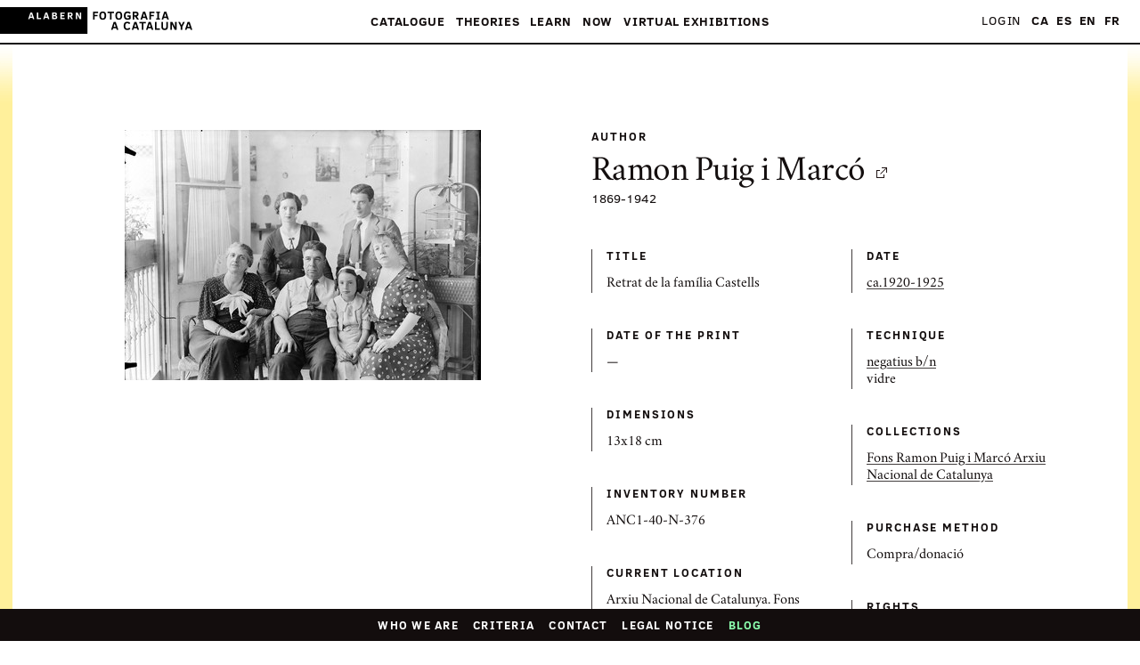

--- FILE ---
content_type: text/html; charset=utf-8
request_url: https://www.fotografiacatalunya.cat/en/catalog/images/5c66a13e565da7063e8cbd93
body_size: 14833
content:
<!DOCTYPE html><html lang="en"><head><title>Fotografia a Catalunya - Fotografia a Catalunya</title><meta charset="utf-8"><meta name="viewport" content="width=device-width, initial-scale=1"><meta name="format-detection" content="telephone=no"><meta name="msapplication-TileColor" content="#ffffff"><meta name="msapplication-TileImage" content="/ms-icon-144x144.png"><meta name="theme-color" content="#ffffff"><meta property="og:site_name" content="Fotografia a Catalunya"><meta property="og:title" content="Retrat de la família Castells - Fotografia a Catalunya"><meta property="og:type" content="website"><meta property="og:image" content="https://d5ap8lyyrsug5.cloudfront.net/f0137/list/604376.jpg"><meta property="og:description" content="Informació i fitxa tècnica de Retrat de la família Castells, Ramon Puig i Marcó"><meta name="twitter:card" content="summary_large_image"><meta name="twitter:site" content="@fotografia_cat"><meta name="twitter:creator" content="@fotografia_cat"><meta name="twitter:title" content="Retrat de la família Castells - Fotografia a Catalunya"><meta name="twitter:description" content="Informació i fitxa tècnica de Retrat de la família Castells, Ramon Puig i Marcó"><meta name="twitter:image" content="https://d5ap8lyyrsug5.cloudfront.net/f0137/list/604376.jpg"><link rel="canonical" href="https://www.fotografiacatalunya.cat/ca/cataleg/imatges/5c66a13e565da7063e8cbd93"><link rel="alternate" hreflang="ca" href="https://www.fotografiacatalunya.cat/ca/cataleg/imatges/5c66a13e565da7063e8cbd93"><link rel="alternate" hreflang="es" href="https://www.fotografiacatalunya.cat/es/catalogo/imagenes/5c66a13e565da7063e8cbd93"><link rel="alternate" hreflang="en" href="https://www.fotografiacatalunya.cat/en/catalog/images/5c66a13e565da7063e8cbd93"><link rel="alternate" hreflang="fr" href="https://www.fotografiacatalunya.cat/fr/catalogue/images/5c66a13e565da7063e8cbd93"><link rel="alternate" hreflang="x-default" href="https://www.fotografiacatalunya.cat/ca/cataleg/imatges/5c66a13e565da7063e8cbd93"><link href="/dist/ngDialog.min.css" rel="stylesheet"><link href="/dist/ngDialog-theme-default.min.css" rel="stylesheet"><link href="/dist/base-style-css-min.css" rel="stylesheet"><link href="/dist/user-galleries.min.css" rel="stylesheet"><link rel="apple-touch-icon" sizes="57x57" href="/apple-icon-57x57.png"><link rel="apple-touch-icon" sizes="60x60" href="/apple-icon-60x60.png"><link rel="apple-touch-icon" sizes="72x72" href="/apple-icon-72x72.png"><link rel="apple-touch-icon" sizes="76x76" href="/apple-icon-76x76.png"><link rel="apple-touch-icon" sizes="114x114" href="/apple-icon-114x114.png"><link rel="apple-touch-icon" sizes="120x120" href="/apple-icon-120x120.png"><link rel="apple-touch-icon" sizes="144x144" href="/apple-icon-144x144.png"><link rel="apple-touch-icon" sizes="152x152" href="/apple-icon-152x152.png"><link rel="apple-touch-icon" sizes="180x180" href="/apple-icon-180x180.png"><link rel="icon" type="image/png" sizes="192x192" href="/android-icon-192x192.png"><link rel="icon" type="image/png" sizes="32x32" href="/favicon-32x32.png"><link rel="icon" type="image/png" sizes="96x96" href="/favicon-96x96.png"><link rel="icon" type="image/png" sizes="16x16" href="/favicon-16x16.png"><link rel="manifest" href="/manifest.json"><script src="/js/jquery.min.js"></script><script src="/js/velocity.min.js">       </script><script src="/js/hammer.min.js"></script><script>(function(w,d,s,l,i){w[l]=w[l]||[];w[l].push({'gtm.start':
new Date().getTime(),event:'gtm.js'});var f=d.getElementsByTagName(s)[0],
j=d.createElement(s),dl=l!='dataLayer'?'&l='+l:'';j.async=true;j.src=
'//www.googletagmanager.com/gtm.js?id='+i+dl;f.parentNode.insertBefore(j,f);
})(window,document,'script','dataLayer','GTM-NH8MVLN');</script><script>$(document).ready(function(){
  $('img').bind('contextmenu', function(e) {
    $(this).click();
    return false;          
  }); 
});</script></head><body id="top" ng-view autoscroll="false"><noscript><iframe src="//www.googletagmanager.com/ns.html?id=GTM-NH8MVLN" height="0" width="0" style="display: none; visibility: hidden;"></iframe></noscript><script src="/js/muuri.min.js"></script><div class="main-header"><div class="main-header__ui-wrap"><div class="main-header__brand-section"><a href="/en"><img alt="Fotografia a Catalunya" src="[data-uri]" class="main-header__brand"></a></div><a href="#" class="main-header__show-navs">Menu</a></div><div class="main-header__nav-wrap"><div class="main-header__main-nav-section"><nav class="main-nav"><ul class="main-nav__list"> <li class="main-nav__list__item"><a href="#" data-highlight="megamenuCataleg" class="main-nav__link"> Catalogue<span class="main-nav__link__arrow">&#9660;</span></a><ul class="main-nav__mobile-subnav"><li class="main-nav__mobile-subnav__item"><a href="/en/catalog" class="main-nav__mobile-subnav__link"> Catalogue &mdash;  title page</a></li><li class="main-nav__mobile-subnav__item"><a href="/en/catalog/photographers" class="main-nav__mobile-subnav__link"> Photographers</a></li><li class="main-nav__mobile-subnav__item"><a href="/ca/catalog/collections" class="main-nav__mobile-subnav__link"> Collections</a></li><li class="main-nav__mobile-subnav__item"><a href="/en/catalog/institutions" class="main-nav__mobile-subnav__link"> Institutions</a></li></ul></li><li class="main-nav__list__item"><a href="#" data-highlight="megamenuRecursos" class="main-nav__link"> Theories<span class="main-nav__link__arrow">&#9660;</span></a><ul class="main-nav__mobile-subnav"><li class="main-nav__mobile-subnav__item"><a href="/en/theories" class="main-nav__mobile-subnav__link"> Home &mdash; resources</a></li><li class="main-nav__mobile-subnav__item"><a href="/en/theories/interpretation" class="main-nav__mobile-subnav__link"> Interpretation</a></li><li class="main-nav__mobile-subnav__item"><a href="/en/theories/preventive-conservation" class="main-nav__mobile-subnav__link"> Preventive conservation</a></li><li class="main-nav__mobile-subnav__item"><a href="/en/theories/legal" class="main-nav__mobile-subnav__link"> Legal</a></li></ul></li><li class="main-nav__list__item"><a href="#" data-highlight="megamenuAprendre" class="main-nav__link"> Learn<span class="main-nav__link__arrow">&#9660;</span></a><ul class="main-nav__mobile-subnav"><li class="main-nav__mobile-subnav__item"><a href="/en/learn" class="main-nav__mobile-subnav__link">Learn &mdash; title page</a></li><li class="main-nav__mobile-subnav__item"><a href="/en/learn/workshops" class="main-nav__mobile-subnav__link">Workshops</a></li><li class="main-nav__mobile-subnav__item"><a href="/en/learn/visits" class="main-nav__mobile-subnav__link">Visits</a></li><li class="main-nav__mobile-subnav__item"><a href="/en/learn/courses" class="main-nav__mobile-subnav__link">Courses</a></li><li class="main-nav__mobile-subnav__item"><a href="/en/learn/degrees" class="main-nav__mobile-subnav__link">Degrees</a></li><li class="main-nav__mobile-subnav__item"><a href="/en/learn/postgraduate-and-masters" class="main-nav__mobile-subnav__link">Postgraduates and masters                                                      </a></li><li class="main-nav__mobile-subnav__item"><a href="/en/learn/dossiers" class="main-nav__mobile-subnav__link">Files                  </a></li><li class="main-nav__mobile-subnav__item"><a href="/en/learn/announcements" class="main-nav__mobile-subnav__link">Announcements                </a></li></ul></li><li class="main-nav__list__item"><a href="#" data-highlight="megamenuActualitat" class="main-nav__link">Now<span class="main-nav__link__arrow">&#9660;</span></a><ul class="main-nav__mobile-subnav"><li class="main-nav__mobile-subnav__item"><a href="#" class="main-nav__mobile-subnav__link">Now &mdash; title page</a></li><li class="main-nav__mobile-subnav__item"><a href="/en/blog" class="main-nav__mobile-subnav__link">Blog                </a></li><li class="main-nav__mobile-subnav__item"><a href="/en/diary" class="main-nav__mobile-subnav__link">Agenda</a></li><li class="main-nav__mobile-subnav__item"><a href="/en/social-networks" class="main-nav__mobile-subnav__link">Social networks</a></li><li class="main-nav__mobile-subnav__item"><a href="/en/newsletter" class="main-nav__mobile-subnav__link">Subscribe to the bulletin</a></li></ul></li><li class="main-nav__list__item"><a href="#" data-highlight="megamenuExposicions" class="main-nav__link">Virtual Exhibitions<span class="main-nav__link__arrow">&#9660;</span></a><ul class="main-nav__mobile-subnav"><li class="main-nav__mobile-subnav__item"><a href="/en/exhibitions" class="main-nav__mobile-subnav__link">Commissioned exhibition</a></li><li class="main-nav__mobile-subnav__item"><a href="/en/users/galleries" class="main-nav__mobile-subnav__link">User galleries</a></li></ul></li></ul></nav></div><div class="main-header__beta-nav-section u_hide-for-medium-up"><nav class="beta-nav"><ul class="beta-nav__list"><li class="beta-nav__list__item"><a href="/en/who-we-are" class="beta-nav__link">Who we are</a></li><li class="beta-nav__list__item"><a href="/en/credits" class="beta-nav__link">Credits</a></li><li class="beta-nav__list__item"><a href="/en/contact-us" class="beta-nav__link">Contact</a></li><li class="beta-nav__list__item"><a href="/en/legal" class="beta-nav__link">Legal notice</a></li></ul></nav></div><div id="usernav" class="main-header__beta-nav-section"><nav class="beta-nav"><ul class="beta-nav__list"><li class="beta-nav__list__item"><a href="/en/login" class="beta-nav__link">Login</a></li></ul></nav></div><div class="main-header__beta-nav-section"><nav class="beta-nav"><ul class="beta-nav__list languageLinks"><li class="beta-nav__list__item"><a href="/ca/cataleg/imatges/5c66a13e565da7063e8cbd93" class="beta-nav__link link-ca">CA</a></li><li class="beta-nav__list__item"><a href="/es/catalogo/imagenes/5c66a13e565da7063e8cbd93" class="beta-nav__link link-es">ES</a></li><li class="beta-nav__list__item"><a href="/en/catalog/images/5c66a13e565da7063e8cbd93" class="beta-nav__link link-en">EN</a></li><li class="beta-nav__list__item"><a href="/fr/catalogue/images/5c66a13e565da7063e8cbd93" class="beta-nav__link link-fr">FR</a></li></ul></nav></div></div><div class="megamenu"><div class="megamenu__inner-wrap"><div class="megamenu__center-block"><div class="megamenu__row"><div id="megamenuCataleg" class="megamenu__section megamenu__section--double-width megamenu__section--align-bottom"><div class="grid u_mb-1p5"><div class="col--md--one--half col--vam"><h3 class="megamenu__section__heading megamenu__section__heading--highlight u_mb-0"><a style="background-image: none!important">Catalogue</a></h3></div><div style="text-align:right" class="col--md--one--half col--vam"><a href="/en/catalog" class="megamenu__link megamenu__link--large megamenu__link--showall">See all photos</a></div></div><div class="megamenu__section__body"><div class="grid u_mh-min0p5"><div class="col--md--one--third u_ph-0p5"><div class="u_mb-0p5"><a href="/en/catalog/photographers" class="megamenu__link megamenu__link--large">Photographers</a></div><div class="megamenu__show-on-highlight"><div class="thumbnail"><div class="thumb-image-container"><a href="/en/catalog/photographers"><img id="img-photographer" src="" data-src="https://d5ap8lyyrsug5.cloudfront.net/f0045/big/laberint_II.jpg" height="200" width="145" class="b-lazy"></a></div></div></div></div><div class="col--md--one--third u_ph-0p5"><div class="u_mb-0p5"><a href="/en/catalog/collections" class="megamenu__link megamenu__link--large">Collections</a></div><div class="megamenu__show-on-highlight"><div class="thumbnail"><div class="thumb-image-container"><a href="/en/catalog/collections"><img id="img-collection" src="" data-src="https://d5ap8lyyrsug5.cloudfront.net/f0046/big/SlowDown_01Nov15_1633_JordiVPou.jpg" height="200" width="145" class="b-lazy"></a></div></div></div></div><div class="col--md--one--third u_ph-0p5"><div class="u_mb-0p5"><a href="/en/catalog/institutions" class="megamenu__link megamenu__link--large">Institutions</a></div><div class="megamenu__show-on-highlight"><div class="thumbnail"><div class="thumb-image-container"><a href="/en/catalog/institutions"><img id="img-institution" src="" data-src="https://d1wfclq6bigznq.cloudfront.net/alabern/ff/col1/2018/foW57YqiUOt4A3ixTR7A.jpg" height="200" width="145" class="b-lazy"></a></div></div></div></div></div></div></div><div id="megamenuRecursos" class="megamenu__section megamenu__section--align-bottom"><h3 class="megamenu__section__heading"><a href="/en/theories">Theories</a></h3><div class="megamenu__section__body"><ul class="u_list-unstyled"><li><a href="/en/theories/interpretation" class="megamenu__link">Interpretation</a></li><li><a href="/en/theories/preventive-conservation" class="megamenu__link">Preventive conservation</a></li><li><a href="/en/theories/legal" class="megamenu__link">Legal</a></li></ul></div></div></div><div class="megamenu__row"><div id="megamenuAprendre" class="megamenu__section megamenu__section--align-top megamenu__section--one-quarter-width"><h3 class="megamenu__section__heading"><a href="/en/learn">Learn</a></h3><div class="megamenu__section__body"><ul class="u_list-unstyled"><li><a href="/en/learn/workshops" class="megamenu__link">Workshops</a></li><li><a href="/en/learn/visits" class="megamenu__link"> Visits</a></li><li><a href="/en/learn/courses" class="megamenu__link"> Courses    </a></li><li><a href="/en/learn/degrees" class="megamenu__link"> Degrees    </a></li><li><a href="/en/learn/postgraduate-and-masters" class="megamenu__link"> Postgraduates and masters                                                </a></li><li><a href="/en/learn/dossiers" class="megamenu__link"> Files</a></li><li><a href="/en/learn/announcements" class="megamenu__link"> Announcements</a></li></ul></div></div><div id="megamenuActualitat" class="megamenu__section megamenu__section--align-top megamenu__section--one-quarter-width"><h3 class="megamenu__section__heading falselink"><a style="background-image: none!important"> Now</a></h3><div class="megamenu__section__body"><ul class="u_list-unstyled"><li><a href="/en/blog" class="megamenu__link">Blog</a></li><li><a href="/en/diary" class="megamenu__link">Agenda</a></li><li><a href="/en/social-networks" class="megamenu__link">Social networks</a></li><li><a href="/en/newsletter" class="megamenu__link">Subscribe to the bulletin</a></li></ul></div></div><div id="megamenuGaleriesUsuari" class="megamenu__section megamenu__section--align-top megamenu__section--half-screen-width"><h3 class="megamenu__section__heading"><a href="#">Virtual Exhibitions</a></h3><div class="megamenu__section__body"><h4 class="u_mb-0"><a href="/en/exhibitions" class="megamenu__link">Commissioned exhibition</a></h4><div class="megamenu__link megamenu__divider">— </div><h4 class="u_mb-0"><a href="/en/users/galleries" class="megamenu__link">User galleries            </a></h4><h4 class="u_mb-1"><a href="#" class="megamenu__link"></a></h4><div class="megamenu__show-on-highlight"><div class="grid u_mh-min0p5 u_mb-0p5"><div class="col--md--four--seventh u_ph-0p5"><a id="img-exhibition" href="/en/users/galleries" class="megamenu__user-gallery"><div class="thumb-image-container"><img src="" data-src="https://d5ap8lyyrsug5.cloudfront.net/f0053/list/12MCampins.jpg" height="" width="" class="b-lazy"></div></a></div></div></div></div></div></div></div></div><a href="#" class="megamenu__close">&times;</a></div></div><div class="l_inner-wrap"><div ng-app="fitxaFoto" ng-controller="fitxaFotoCtrl" itemscope itemtype="https://schema.org/Photograph" class="l_inner-wrap"><div class="l_inner-wrap__borders"><div class="l_container u_pt-6 u_pb-6"><div class="grid u_mh-min1p5"><div class="col--sm--one--half col--md--one--half u_ph-1p5"><div class="foto-info-image-container u_mb-3"><img id="foto" height="" width="" src="https://d5ap8lyyrsug5.cloudfront.net/f0137/list/604376.jpg" data-src="https://d5ap8lyyrsug5.cloudfront.net/f0137/list/604376.jpg" alt="Retrat de la família Castells" title="Retrat de la família Castells" itemprop="image" style="cursor: -webkit-zoom-in; cursor: -moz-zoom-in;" class="lazy-loaded b-lazy"><input type="hidden" name="reference" id="reference" value="5c66a13e565da7063e8cbd93"></div></div><div class="col--sm--one--half col--md--one--half u_ph-1p5"><div class="u_mb-3"><h4 class="u_mb-1 iota uppercase-heading">Author</h4><h2 itemprop="creator" class="u_mb-0 gamma u_text-serif"><a href="/en/catalog/photographers/ramon_puig_i_marco">Ramon Puig i Marcó<span class="icon icon--external-link u_ml-0p5"></span></a></h2><div class="theta"><span id="country" ng-show="author.country" itemprop="birthPlace"></span><span itemprop="birthDate">1869</span><span>-</span><span itemprop="deathDate">1942</span></div></div><div class="grid u_mh-min1"><div class="col--sm--one--half u_ph-1"><div class="u_mb-2p5 info-card__section"><h3 class="info-card__section__heading uppercase-heading">Title</h3><div class="info-card__section__excerpt"><p itemprop="headline">Retrat de la família Castells</p></div></div></div><div class="col--sm--one--half u_ph-1"><div class="u_mb-2p5 info-card__section"><h3 class="info-card__section__heading uppercase-heading">Date</h3><div class="info-card__section__excerpt"><p itemprop="dateCreated"><a href="/en/catalog?decada=1920">ca.1920-1925</a></p></div></div></div><div class="col--sm--one--half u_ph-1"><div class="u_mb-2p5 info-card__section"><h3 class="info-card__section__heading uppercase-heading">Date of the print</h3><div class="info-card__section__excerpt"><p>—</p></div></div></div><div class="col--sm--one--half u_ph-1"><div class="u_mb-2p5 info-card__section"><h3 class="info-card__section__heading uppercase-heading">Technique</h3><div class="info-card__section__excerpt"><p><a href="/en/catalog?tecnica=negatius b/n">negatius b/n</a></p><div class="info-card__section__excerpt"><p>vidre</p></div></div></div></div><div class="col--sm--one--half u_ph-1"><div class="u_mb-2p5 info-card__section"><h3 class="info-card__section__heading uppercase-heading">Dimensions</h3><div class="info-card__section__excerpt"><p>13x18 cm</p></div></div></div><div class="col--sm--one--half u_ph-1"><div class="u_mb-2p5 info-card__section"><h3 class="info-card__section__heading uppercase-heading">Collections</h3><div class="info-card__section__excerpt"><p> <a href="/en/catalog/collections/fons-ramon-puig-i-marco-arxiu-nacional-de-catalunya/" title="Fons Ramon Puig i Marcó Arxiu Nacional de Catalunya">Fons Ramon Puig i Marcó Arxiu Nacional de Catalunya</a></p></div></div></div><div class="col--sm--one--half u_ph-1"><div class="u_mb-2p5 info-card__section"><h3 class="info-card__section__heading uppercase-heading">Inventory number</h3><div class="info-card__section__excerpt"><p>ANC1-40-N-376</p></div></div></div><div class="col--sm--one--half u_ph-1"><div class="u_mb-2p5 info-card__section"><h3 class="info-card__section__heading uppercase-heading">Purchase method</h3><div class="info-card__section__excerpt"><p>Compra/donació</p><p></p></div></div></div><div class="col--sm--one--half u_ph-1"><div class="u_mb-2p5 info-card__section"><h3 class="info-card__section__heading uppercase-heading">Current location</h3><div class="info-card__section__excerpt"><p>Arxiu Nacional de Catalunya. Fons ANC1-40 / Ramon Puig i Marcó</p></div></div></div><div class="col--sm--one--half u_ph-1"><div class="u_mb-2p5 info-card__section"><h3 class="info-card__section__heading uppercase-heading">Rights</h3><div class="info-card__section__excerpt"><p itemprop="copyrightHolder"><a href="/en/catalog?llicencia=CC (by-nc-nd)">CC (by-nc-nd)</a></p><p itemprop="copyrightHolder">Generalitat de Catalunya</p></div></div></div><div class="col--sm--one--half u_ph-1"><div class="u_mb-2p5 info-card__section"><h3 class="info-card__section__heading uppercase-heading">Bibliography</h3><div class="info-card__section__excerpt"><p>—</p></div></div></div><div class="col--sm--one--half u_ph-1"><div class="u_mb-2p5 info-card__section"><h3 class="info-card__section__heading uppercase-heading">URL</h3><div class="info-card__section__excerpt"><a href="http://arxiusenlinia.cultura.gencat.cat/ArxiusEnLinia/fitxaUnitat.do?cerca=avan&amp;codiUnitat=608594&amp;nivell=&amp;tipusUnitat=1&amp;pageGal=1&amp;posUni=&amp;pageUni=&amp;totalUniT=&amp;totalUniN=&amp;page=&amp;pos=&amp;total=&amp;fulla=&amp;tipusUnitatCerca=1&amp;selecimatges=3&amp;contingut=&amp;dataInici=&amp;dataFi=&amp;dataConcreta=0&amp;codiDescOno=&amp;codiDescOno2=&amp;relDescOno=&amp;codiDescTema=&amp;codiDescTema2=&amp;relDescTema=&amp;codiDescTopo=&amp;llocPrecis=&amp;codiAutor=&amp;titol=&amp;tipusdoc=&amp;tipusfons=&amp;nomfons=RAMON%20PUIG%20I%20MARC%D3&amp;codigrup=ANC&amp;codiarxiu=1&amp;codifons=40&amp;idarxiu=&amp;idfons=&amp;unitatInici=376&amp;unitatFi=376&amp;sign=&amp;desc=&amp;codiProc=&amp;codiClass=&amp;codiProcCerca=&amp;codiClassCerca=&amp;codiSerieCerca=&amp;sortColumn=&amp;sortDirection=&amp;tipusdoc1=&amp;tipusdoc2=&amp;tipusdoc3=&amp;tipusdoc4=&amp;tipusdoc5=&amp;suport=&amp;proces=&amp;cromia=&amp;format=&amp;codiReportatge=&amp;projecte=&amp;tecSuport=&amp;codiEntGeneradora=&amp;tipusAnt=&amp;tipusPost=" target="_blank" itemprop="url" class="button button--small-cta">Visit</a></div></div></div><div class="col--sm--one--half u_ph-1"><div class="u_mb-2p5 info-card__section"><h3 class="info-card__section__heading uppercase-heading">Labels</h3><div class="info-card__section__excerpt"><p>—</p></div></div></div></div><div ng-click="pleaselogin()" class="small-icon-button u_mb-1p5 u_mt-1 u_pb-0p5"><span class="icon icon--added"><span class="u_ml-0p25">Add to galleries</span></span></div><ul class="u_p-0 u_m-0 u_list-inline u_list-unstyled"><li class="u_mr-1"><a href="https://www.facebook.com/sharer.php?u=https://www.fotografiacatalunya.cat/en/catalog/images/5c66a13e565da7063e8cbd93&amp;t=Retrat de la família Castells" target="_blank" class="share-module-button"><span class="share-module-button__icon icon icon--facebook"></span><span class="share-module-button__text">Facebook</span></a></li><li class="u_mr-1"><a href="https://twitter.com/intent/tweet?text=Autor:Ramon Puig i Marcó Imatge:Retrat de la família Castells&amp;hashtags=fotografiaAcatalunya&amp;via=fotografia_cat&amp;url=https://www.fotografiacatalunya.cat/en/catalog/images/5c66a13e565da7063e8cbd93" target="_blank" class="share-module-button"><span class="share-module-button__icon icon icon--twitter"></span><span class="share-module-button__text">Twitter</span></a></li></ul></div></div></div><div class="l_container u_pb-6"><div class="u_pt-6 u_thin-border-top"><h3 class="u_text-center delta bold-serif-heading u_mb-1p5">Related images</h3></div><div class="thumbs-carousel"><div class="thumbs-carousel__slide thumbs-carousel__slide"><div class="thumbs-carousel__slide__item"><div aria-live="polite" tabindex="0" class="slick-list draggable"><div class="slick-track"><div class="thumbs-carousel__slide__item slick-slide"><div class="thumbnail u_text-centerOOO"><a href="/en/catalog/images/5c66a13d565da7063e8cbd81"><div class="thumb-image-container--all-breakpoints u_mb-1"><img height="" width="" src="https://d5ap8lyyrsug5.cloudfront.net/f0137/list/604064.jpg" alt="Retrat de Cristóbal Trays" title="Retrat de Cristóbal Trays" class="lazy-loaded"></div><div class="u_pl-1 u_thin-border-left">    <h4 itemprop="author" class="search-result-thumbnail__artist">Ramon Puig i Marcó</h4><h5 itemprop="headline" class="search-result-thumbnail__title">Retrat de Cristóbal Trays, ca.1910-1920</h5><h6 itemprop="publisher" class="u_mb-0 iota">Arxiu Nacional de Catalunya</h6></div></a></div></div></div></div></div><div class="thumbs-carousel__slide__item"><div aria-live="polite" tabindex="0" class="slick-list draggable"><div class="slick-track"><div class="thumbs-carousel__slide__item slick-slide"><div class="thumbnail u_text-centerOOO"><a href="/en/catalog/images/5c66a13d565da7063e8cbd83"><div class="thumb-image-container--all-breakpoints u_mb-1"><img height="" width="" src="https://d5ap8lyyrsug5.cloudfront.net/f0137/list/604103.jpg" alt="Retrat de Francisca Molgosa i Planas" title="Retrat de Francisca Molgosa i Planas" class="lazy-loaded"></div><div class="u_pl-1 u_thin-border-left">    <h4 itemprop="author" class="search-result-thumbnail__artist">Ramon Puig i Marcó</h4><h5 itemprop="headline" class="search-result-thumbnail__title">Retrat de Francisca Molgosa i Planas, ca.1900-1910</h5><h6 itemprop="publisher" class="u_mb-0 iota">Arxiu Nacional de Catalunya</h6></div></a></div></div></div></div></div><div class="thumbs-carousel__slide__item"><div aria-live="polite" tabindex="0" class="slick-list draggable"><div class="slick-track"><div class="thumbs-carousel__slide__item slick-slide"><div class="thumbnail u_text-centerOOO"><a href="/en/catalog/images/5c66a13e565da7063e8cbd85"><div class="thumb-image-container--all-breakpoints u_mb-1"><img height="" width="" src="https://d5ap8lyyrsug5.cloudfront.net/f0137/list/604131.jpg" alt="Retrat de Conxita Puig i Molgosa" title="Retrat de Conxita Puig i Molgosa" class="lazy-loaded"></div><div class="u_pl-1 u_thin-border-left">    <h4 itemprop="author" class="search-result-thumbnail__artist">Ramon Puig i Marcó</h4><h5 itemprop="headline" class="search-result-thumbnail__title">Retrat de Conxita Puig i Molgosa, ca.1905-1907</h5><h6 itemprop="publisher" class="u_mb-0 iota">Arxiu Nacional de Catalunya</h6></div></a></div></div></div></div></div><div class="thumbs-carousel__slide__item"><div aria-live="polite" tabindex="0" class="slick-list draggable"><div class="slick-track"><div class="thumbs-carousel__slide__item slick-slide"><div class="thumbnail u_text-centerOOO"><a href="/en/catalog/images/5c66a13e565da7063e8cbd87"><div class="thumb-image-container--all-breakpoints u_mb-1"><img height="" width="" src="https://d5ap8lyyrsug5.cloudfront.net/f0137/list/604156.jpg" alt="Felicitació de Nadal de la família Puig i Molgosa" title="Felicitació de Nadal de la família Puig i Molgosa" class="lazy-loaded"></div><div class="u_pl-1 u_thin-border-left">    <h4 itemprop="author" class="search-result-thumbnail__artist">Ramon Puig i Marcó</h4><h5 itemprop="headline" class="search-result-thumbnail__title">Felicitació de Nadal de la família Puig i Molgosa, 1910</h5><h6 itemprop="publisher" class="u_mb-0 iota">Arxiu Nacional de Catalunya</h6></div></a></div></div></div></div></div><div class="thumbs-carousel__slide__item"><div aria-live="polite" tabindex="0" class="slick-list draggable"><div class="slick-track"><div class="thumbs-carousel__slide__item slick-slide"><div class="thumbnail u_text-centerOOO"><a href="/en/catalog/images/5c66a13e565da7063e8cbd88"><div class="thumb-image-container--all-breakpoints u_mb-1"><img height="" width="" src="https://d5ap8lyyrsug5.cloudfront.net/f0137/list/604157.jpg" alt="Autoretrat de Ramon Puig i Marcó" title="Autoretrat de Ramon Puig i Marcó" class="lazy-loaded"></div><div class="u_pl-1 u_thin-border-left">    <h4 itemprop="author" class="search-result-thumbnail__artist">Ramon Puig i Marcó</h4><h5 itemprop="headline" class="search-result-thumbnail__title">Autoretrat de Ramon Puig i Marcó, 1909</h5><h6 itemprop="publisher" class="u_mb-0 iota">Arxiu Nacional de Catalunya</h6></div></a></div></div></div></div></div><div class="thumbs-carousel__slide__item"><div aria-live="polite" tabindex="0" class="slick-list draggable"><div class="slick-track"><div class="thumbs-carousel__slide__item slick-slide"><div class="thumbnail u_text-centerOOO"><a href="/en/catalog/images/5c66a13e565da7063e8cbd89"><div class="thumb-image-container--all-breakpoints u_mb-1"><img height="" width="" src="https://d5ap8lyyrsug5.cloudfront.net/f0137/list/604159.jpg" alt="Retrat de Conxita Puig i Molgosa" title="Retrat de Conxita Puig i Molgosa" class="lazy-loaded"></div><div class="u_pl-1 u_thin-border-left">    <h4 itemprop="author" class="search-result-thumbnail__artist">Ramon Puig i Marcó</h4><h5 itemprop="headline" class="search-result-thumbnail__title">Retrat de Conxita Puig i Molgosa, ca.1910-1911</h5><h6 itemprop="publisher" class="u_mb-0 iota">Arxiu Nacional de Catalunya</h6></div></a></div></div></div></div></div><div class="thumbs-carousel__slide__item"><div aria-live="polite" tabindex="0" class="slick-list draggable"><div class="slick-track"><div class="thumbs-carousel__slide__item slick-slide"><div class="thumbnail u_text-centerOOO"><a href="/en/catalog/images/5c66a13e565da7063e8cbd8a"><div class="thumb-image-container--all-breakpoints u_mb-1"><img height="" width="" src="https://d5ap8lyyrsug5.cloudfront.net/f0137/list/604161.jpg" alt="Retrat de Conxita Puig i Molgosa davant d'un mirall" title="Retrat de Conxita Puig i Molgosa davant d'un mirall" class="lazy-loaded"></div><div class="u_pl-1 u_thin-border-left">    <h4 itemprop="author" class="search-result-thumbnail__artist">Ramon Puig i Marcó</h4><h5 itemprop="headline" class="search-result-thumbnail__title">Retrat de Conxita Puig i Molgosa davant d'un mirall, ca.1910</h5><h6 itemprop="publisher" class="u_mb-0 iota">Arxiu Nacional de Catalunya</h6></div></a></div></div></div></div></div><div class="thumbs-carousel__slide__item"><div aria-live="polite" tabindex="0" class="slick-list draggable"><div class="slick-track"><div class="thumbs-carousel__slide__item slick-slide"><div class="thumbnail u_text-centerOOO"><a href="/en/catalog/images/5c66a13e565da7063e8cbd8b"><div class="thumb-image-container--all-breakpoints u_mb-1"><img height="" width="" src="https://d5ap8lyyrsug5.cloudfront.net/f0137/list/604170.jpg" alt="Fotomuntatge amb dos retrats de Conxita Puig i Molgosa" title="Fotomuntatge amb dos retrats de Conxita Puig i Molgosa" class="lazy-loaded"></div><div class="u_pl-1 u_thin-border-left">    <h4 itemprop="author" class="search-result-thumbnail__artist">Ramon Puig i Marcó</h4><h5 itemprop="headline" class="search-result-thumbnail__title">Fotomuntatge amb dos retrats de Conxita Puig i Molgosa, ca.1907-1910</h5><h6 itemprop="publisher" class="u_mb-0 iota">Arxiu Nacional de Catalunya</h6></div></a></div></div></div></div></div><div class="thumbs-carousel__slide__item"><div aria-live="polite" tabindex="0" class="slick-list draggable"><div class="slick-track"><div class="thumbs-carousel__slide__item slick-slide"><div class="thumbnail u_text-centerOOO"><a href="/en/catalog/images/5c66a13e565da7063e8cbd8c"><div class="thumb-image-container--all-breakpoints u_mb-1"><img height="" width="" src="https://d5ap8lyyrsug5.cloudfront.net/f0137/list/604202.jpg" alt="Conxita Puig i Molgosa al piano" title="Conxita Puig i Molgosa al piano" class="lazy-loaded"></div><div class="u_pl-1 u_thin-border-left">    <h4 itemprop="author" class="search-result-thumbnail__artist">Ramon Puig i Marcó</h4><h5 itemprop="headline" class="search-result-thumbnail__title">Conxita Puig i Molgosa al piano, ca.1915-1918</h5><h6 itemprop="publisher" class="u_mb-0 iota">Arxiu Nacional de Catalunya</h6></div></a></div></div></div></div></div><div class="thumbs-carousel__slide__item"><div aria-live="polite" tabindex="0" class="slick-list draggable"><div class="slick-track"><div class="thumbs-carousel__slide__item slick-slide"><div class="thumbnail u_text-centerOOO"><a href="/en/catalog/images/5c66a13e565da7063e8cbd8d"><div class="thumb-image-container--all-breakpoints u_mb-1"><img height="" width="" src="https://d5ap8lyyrsug5.cloudfront.net/f0137/list/604355.jpg" alt="Retrat de la família Molgosa i Planas" title="Retrat de la família Molgosa i Planas" class="lazy-loaded"></div><div class="u_pl-1 u_thin-border-left">    <h4 itemprop="author" class="search-result-thumbnail__artist">Ramon Puig i Marcó</h4><h5 itemprop="headline" class="search-result-thumbnail__title">Retrat de la família Molgosa i Planas, ca.1910-1915</h5><h6 itemprop="publisher" class="u_mb-0 iota">Arxiu Nacional de Catalunya</h6></div></a></div></div></div></div></div><div class="thumbs-carousel__slide__item"><div aria-live="polite" tabindex="0" class="slick-list draggable"><div class="slick-track"><div class="thumbs-carousel__slide__item slick-slide"><div class="thumbnail u_text-centerOOO"><a href="/en/catalog/images/5c66a13e565da7063e8cbd8e"><div class="thumb-image-container--all-breakpoints u_mb-1"><img height="" width="" src="https://d5ap8lyyrsug5.cloudfront.net/f0137/list/604372.jpg" alt="Retrat de família" title="Retrat de família" class="lazy-loaded"></div><div class="u_pl-1 u_thin-border-left">    <h4 itemprop="author" class="search-result-thumbnail__artist">Ramon Puig i Marcó</h4><h5 itemprop="headline" class="search-result-thumbnail__title">Retrat de família, 1900-1920</h5><h6 itemprop="publisher" class="u_mb-0 iota">Arxiu Nacional de Catalunya</h6></div></a></div></div></div></div></div><div class="thumbs-carousel__slide__item"><div aria-live="polite" tabindex="0" class="slick-list draggable"><div class="slick-track"><div class="thumbs-carousel__slide__item slick-slide"><div class="thumbnail u_text-centerOOO"><a href="/en/catalog/images/5c66a13e565da7063e8cbd90"><div class="thumb-image-container--all-breakpoints u_mb-1"><img height="" width="" src="https://d5ap8lyyrsug5.cloudfront.net/f0137/list/604486.jpg" alt="Sala capitular del Reial Monestir de Santa Maria de Santes Creus" title="Sala capitular del Reial Monestir de Santa Maria de Santes Creus" class="lazy-loaded"></div><div class="u_pl-1 u_thin-border-left">    <h4 itemprop="author" class="search-result-thumbnail__artist">Ramon Puig i Marcó</h4><h5 itemprop="headline" class="search-result-thumbnail__title">Sala capitular del Reial Monestir de Santa Maria de Santes Creus, ca.1910-1920</h5><h6 itemprop="publisher" class="u_mb-0 iota">Arxiu Nacional de Catalunya</h6></div></a></div></div></div></div></div></div><div class="thumbs-carousel__arrow thumbs-carousel__arrow--left"><div class="thumbs-carousel__arrow__link"><span class="icon icon--carousel-prev--dark"></span></div></div><div class="thumbs-carousel__arrow thumbs-carousel__arrow--right"><div class="thumbs-carousel__arrow__link"><span class="icon icon--carousel-next--dark"></span></div></div></div></div></div><div><div tabindex="-1" role="dialog" aria-hidden="true" class="pswp"><div class="pswp__bg"></div><div class="pswp__scroll-wrap"><div class="pswp__container"><div class="pswp__item"></div><div class="pswp__item"></div><div class="pswp__item"></div></div><div class="pswp__ui pswp__ui--hidden"><div class="pswp__top-bar"><div class="pswp__counter"></div><button title="Close (Esc)" class="pswp__button pswp__button--close"><span class="icon icon--slideshow-close"></span></button><button title="Toggle fullscreen" class="pswp__button pswp__button--fs"><span class="icon icon--slideshow-fullscreen"></span></button><button title="Zoom in/out" class="pswp__button pswp__button--zoom"><span class="icon icon--slideshow-zoom"></span></button><div class="pswp__preloader"><div class="pswp__preloader__icn"><div class="pswp__preloader__cut"><div class="pswp__preloader__donut"></div></div></div></div></div><div class="pswp__share-modal pswp__share-modal--hidden pswp__single-tap"><div class="pswp__share-tooltip"></div></div><button title="Previous (arrow left)" class="pswp__button pswp__button--arrow--left"><span class="icon icon--carousel-prev"></span></button><button title="Next (arrow right)" class="pswp__button pswp__button--arrow--right"><span class="icon icon--carousel-next"></span></button><div class="pswp__caption"><div class="pswp__caption__center"></div></div></div></div></div></div><!-- photo-actions module--><div class="photo-actions"><div class="photo-actions__container l_container"><div class="photo-actions__thumbs">         </div><div class="photo-actions__add-button-container"><div class="photo-actions__add-button"><span class="photo-actions__add-button-label">Add to the gallery<span>({{listimages.length}})</span></span></div></div><div class="photo-actions__options"><div class="photo-actions__list-container"><ul class="photo-actions__options-list"><li class="photo-actions__options-list-item"><button href="#" class="photo-actions__options-list-link photo-actions__options-list-link--new-gallery">+ New gallery</button><div class="photo-actions__new-gallery"><form id="newgalleryForm" name="newGalleryForm"><input id="newgallery" name="newgallery" ng-model="newgallery" type="text" placeholder="Nom de la galeria" ng-class="{'has-error':newGalleryForm.$invalid==true}" required class="photo-actions__new-gallery-input"><button type="button" ng-click="makegallery()" ng-disabled="newGalleryForm.$invalid==true" class="photo-actions__new-gallery-button"><span>+ </span><span class="photo-actions__new-gallery-text">Create new gallery</span><div class="photo-actions__new-gallery-icon"></div></button></form></div></li><li ng-click="addToGallery(gallery._id, gallery.title.short_name.ca)" ng-repeat="gallery in galleries track by $index" class="photo-actions__options-list-item"><div class="photo-actions__options-list-link"><input type="checkbox" id="my_gallery_{{gallery._id}}"><label for="my_gallery_{{gallery._id}}" ng-click="addToGallery(gallery._id, gallery.title.short_name.ca)"><span class="photo-actions__options-list-text">{{gallery.title.short_name.ca}}</span></label></div></li></ul></div><button type="button" data-default-text="Confirma" data-success-text="Fet" ng-click="addToGallery2()" ng-if="selected_galleries.length&gt;0" class="button photo-actions__confirm">Confirma</button></div></div></div></div><footer class="main-footer"><div class="main-footer__top-section"><div class="l_container"><div class="grid u_mh-min0p5"><div class="col--sm--two--third col--md--three--quarter u_ph-0p5"><a href="/en"><img alt="Fotografia a Catalunya" src="[data-uri]" class="main-footer__brand"></a></div><div class="col--sm--one--third col--md--one--quarter u_ph-0p5"><form action="/en/site/search" method="get" class="main-footer__search"><input type="text" name="keyword" id="keyword" placeholder="Search" class="main-footer__search__input"><button class="main-footer__search__button"><span class="icon icon--search"></span></button></form></div></div></div></div><nav class="main-footer__nav"><div class="l_container"><div class="grid u_mh-min0p5"><div class="col--xxs--one--half col--tb--one--quarter u_ph-1"><a href="/en/catalog" class="main-footer__nav__section-heading">Catalogue</a><ul class="main-footer__nav__list"><li class="main-footer__nav__list__item"><a href="/en/catalog" class="main-footer__nav__list__link"><span class="main-footer__nav__list__text">Images</span></a></li><li class="main-footer__nav__list__item"><a href="/en/catalog/photographers" class="main-footer__nav__list__link"><span class="main-footer__nav__list__text">Photographers</span></a></li><li class="main-footer__nav__list__item"><a href="/en/catalog/collections" class="main-footer__nav__list__link"><span class="main-footer__nav__list__text">Collections</span></a></li><li class="main-footer__nav__list__item"><a href="/en/catalog/institutions" class="main-footer__nav__list__link"><span class="main-footer__nav__list__text">Institutions</span></a></li></ul></div><div class="col--xxs--one--half col--tb--one--quarter u_ph-1"><a href="/en/theories" class="main-footer__nav__section-heading">Theories</a><ul class="main-footer__nav__list"><li class="main-footer__nav__list__item"><a href="/en/theories/interpretation" class="main-footer__nav__list__link"><span class="main-footer__nav__list__text">Interpretation</span></a></li><li class="main-footer__nav__list__item"><a href="/en/theories/preventive-conservation" class="main-footer__nav__list__link"><span class="main-footer__nav__list__text">Preventive conservation</span></a></li><li class="main-footer__nav__list__item"><a href="/en/theories/legal" class="main-footer__nav__list__link"><span class="main-footer__nav__list__text">Legal</span></a></li></ul></div><div class="col--xxs--one--half col--tb--one--quarter u_ph-1"><a href="/en/learn" class="main-footer__nav__section-heading">Learn</a><ul class="main-footer__nav__list"><li class="main-footer__nav__list__item"><a href="/en/learn/workshops" class="main-footer__nav__list__link"><span class="main-footer__nav__list__text">Workshops</span></a></li><li class="main-footer__nav__list__item"><a href="/en/learn/visits" class="main-footer__nav__list__link"><span class="main-footer__nav__list__text">Visits</span></a></li><li class="main-footer__nav__list__item"><a href="/en/learn/courses" class="main-footer__nav__list__link"><span class="main-footer__nav__list__text">Courses</span></a></li><li class="main-footer__nav__list__item"><a href="/en/learn/degrees" class="main-footer__nav__list__link"><span class="main-footer__nav__list__text">Degrees</span></a></li><li class="main-footer__nav__list__item"><a href="/en/learn/postgraduate-and-masters" class="main-footer__nav__list__link"><span class="main-footer__nav__list__text">Postgraduates and masters</span></a></li><li class="main-footer__nav__list__item"><a href="/en/learn/dossiers" class="main-footer__nav__list__link"><span class="main-footer__nav__list__text">Files</span></a></li><li class="main-footer__nav__list__item"><a href="/en/learn/announcements" class="main-footer__nav__list__link"><span class="main-footer__nav__list__text">Announcements</span></a></li></ul></div><div class="col--xxs--one--half col--tb--one--quarter u_ph-1"><a href="#" class="main-footer__nav__section-heading">Now</a><ul class="main-footer__nav__list"><li class="main-footer__nav__list__item"><a href="/en/blog" class="main-footer__nav__list__link"><span class="main-footer__nav__list__text">Blog</span></a></li><li class="main-footer__nav__list__item"><a href="/en/diary" class="main-footer__nav__list__link"><span class="main-footer__nav__list__text">Agenda</span></a></li><li class="main-footer__nav__list__item"><a href="/en/social-networks" class="main-footer__nav__list__link"><span class="main-footer__nav__list__text">Social networks</span></a></li><li class="main-footer__nav__list__item"><a href="/en/newsletter" class="main-footer__nav__list__link"><span class="main-footer__nav__list__text">Subscribe to the bulletin</span></a></li></ul></div></div></div></nav></footer><div class="legal-footer"><ul class="legal-footer__list"><li class="legal-footer__list__item"><a href="/en/who-we-are" class="legal-footer__list__link"> Who we are</a></li><li class="legal-footer__list__item"><a href="/en/criteria" class="legal-footer__list__link"> Criteria</a></li><li class="legal-footer__list__item"><a href="/en/contact-us" class="legal-footer__list__link"> Contact</a></li><li class="legal-footer__list__item"><a href="/en/legal" class="legal-footer__list__link"> Legal notice</a></li><li class="legal-footer__list__item"><a href="/en/blog" style="color:#8CFFAE" class="legal-footer__list__link"> Blog</a></li></ul></div></div><script src="/js/jquery.sticky.js"></script><script src="/js/custom.js"></script><script src="/js/main.min.js"></script><script src="/js/jquery.magnific-popup.min.js"></script><script src="/js/underscore-min.js"></script><script src="/js/pace.min.js"></script><script src="/js/cutter.min.js"></script><script src="/js/user-galleries.js"></script><script src="/js/bootstrap.min.js"></script><script>$(function() {
  FastClick.attach(document.body);
});

$(window).lazyLoadXT();

$(document).ready(function() {
    $(".imgLiquidFill").imgLiquid();
});
$(document).ready(mainNavMobile.init);
$(document).ready(megaMenu.init);
</script><script>(function(i,s,o,g,r,a,m){i['GoogleAnalyticsObject']=r;i[r]=i[r]||function(){
(i[r].q=i[r].q||[]).push(arguments)},i[r].l=1*new Date();a=s.createElement(o),
m=s.getElementsByTagName(o)[0];a.async=1;a.src=g;m.parentNode.insertBefore(a,m)
})(window,document,'script','//www.google-analytics.com/analytics.js','ga');

ga('create', 'UA-65449682-1', {'name': 'gencat'} );
ga('create', 'UA-70038070-1', {'name': 'seic'} );
ga('gencat.send', 'pageview');
ga('seic.send', 'pageview');</script><script src="/js/custom/relatedThumbsCarousel.js"></script><script src="/js/custom.js"></script><script>$(document).ready(relatedThumbsCarousel.init);
$(document).ready(function(){

  var openZoom = function() {
      var pswpElement = document.querySelectorAll('.pswp')[0];
          var items = [];
            thumbItem = {};
            thumbImageSrc = $("#foto").attr("src");
            thumbItem.src = thumbImageSrc;
            thumbItem.w = 0;
            thumbItem.h = 0;
            thumbItem.title = $(".info-card__section__excerpt p").html();

            items.push({ src: thumbItem.src, w:thumbItem.w, h: thumbItem.h, title: thumbItem.title});

      // define options (if needed)
      var options = {
          closeOnScroll: false,
          closeOnVerticalDrag: false,
          clickToCloseNonZoomable: false,
          tapToClose: false,
          indexIndicatorSep: ' &mdash; ',
          shareEl: false,
          closeElClasses: [],
          showHideOpacity:true,
          maxSpreadZoom: 2.5,
          barsSize: {top: 56, bottom: 'auto'},
          // Function builds caption markup
          addCaptionHTMLFn: function(item, captionEl, isFake) {
              var captionHtml = {};

                  captionHtml.title = '<h4 class="search-result-thumbnail__title">' + item.title + '</h4>'

             var captionHtmlStr = '';

              $.each(captionHtml, function(key, value) {
                captionHtmlStr += value;
              });

              captionEl.children[0].innerHTML = '<div class="slideshow-caption">' + captionHtmlStr + '</div>';

              return true;
          }
      };

      var gallery = new PhotoSwipe( pswpElement, PhotoSwipeUI_Default, items, options);

      gallery.listen('gettingData', function(index, item) {
            item.src = item.src.replace("list", "big");            
            if(item.html === undefined && item.onloading === undefined && (item.w < 1 || item.h < 1)) {
                item.onloading = true;
                var img = new Image();
                img.onload = function() { // will get size after load
                item.w = this.width; // set image width
                item.h = this.height; // set image height
                 gallery.invalidateCurrItems(); // reinit Items
                 gallery.updateSize(true); // reinit Items
              }
          img.src = item.src; // let's download image
          }
      });

      gallery.listen('initialZoomInEnd', function () {
        setTimeout(function () {
          $('img').bind('contextmenu', function (e) {
            $(this).click();
            return false;
          });
        }, 500);
      });

      gallery.init();
  };

  $('#foto').click(function(){ openZoom();});
});</script><script src="/js/angular.min.js"></script><script src="/js/angular-route.min.js"></script><script src="/js/elastic/elasticsearch.angular.js"></script><script src="/js/ng-debounce/dist/ng-debounce.js"></script><script src="/js/elastic/elastic.js"></script><script src="/js/elastic/elasticui.js"></script><script src="/js/custom/slideshow.js"></script><script src="/js/custom/angular-repeat-n.js"></script><script src="/dist/base-js-min.js"> </script><script src="/slick/slick.js">    </script><script src="/js/masonry.pkgd.min.js"></script><script src="/js/angular-masonry.min.js"></script><script src="/dist/ngDialog.min.js">   </script><script src="/js/underscore-min.js"> </script><script>$(document).ready(function(){
          $('.photo-actions__thumbs').slick();
          if (!$('.photo-actions__thumbs').hasClass('slick-initialized')) {
            $('.photo-actions__thumbs').slick({
              slidesToShow: 6,
              infinite: false,
              swipe: false,
              prevArrow: '<button type="button" class="photo-actions__prev">◀</button>',
              nextArrow: '<button type="button" class="photo-actions__next">▶</button>',
              mobileFirst: true,
              responsive: [
                {
                  breakpoint: 899,
                  settings: {
                    slidesToShow: 6
                  }
                },
                {
                  breakpoint: 1099,
                  settings: {
                    slidesToShow: 6
                  }
                }
              ]
            });
          }

});
  
function getUrlVars() {
      var vars = {};
      var parts = window.location.href.replace(/[?&]+([^=&]+)=([^&]*)/gi, function(m,key,value) {
      vars[key] = value;
      });
      return vars;
}

var search = getUrlVars();
</script><script>angular.module('fitxaFoto', ['debounce', 'elasticui', 'wu.masonry', 'angular-repeat-n', 'ngDialog'])
.controller('fitxaFotoCtrl', function($scope, $timeout, $location, $http, ngDialog) {
   $scope.listimages=[];

   $scope.pleaselogin = function(){
            ngDialog.closeAll();
            ngDialog.openConfirm({
                  template: '\
                  <h3 class="photo-actions__confirm-heading u_text-center epsilon bold-serif-heading u_mb-2" style="padding-top:20px">To add this image to a personal gallery you must be registered.</h3>\
                  <div class="u_text-center">\
                      <button type="button" class="button button--cta" ng-click="goLogin()">Login</button>\
                      <button type="button" class="button" ng-click="closeThisDialog(0)">Cancel it</button>\
                  </div>',
                  plain: true,
                  scope: $scope
            });    

            $scope.goLogin = function(){
              window.location.href="/en/login";
            }         
   }

   $scope.addImage = function(id, image, title){
        if(!$scope.galleries){
          $scope.getgalleries();
        }
                 
        $('.photo-actions__thumbs').slick('slickRemove', 0);
        $scope.aux={};
        $scope.aux.id = id;
        $scope.aux.image = image;
        $scope.aux.title = title;

         
        if(_.findWhere($scope.listimages, {'id':$scope.aux.id})){
              $('.photo-actions__thumbs').slick('slickRemove', $scope.listimages.indexOf(_.findWhere($scope.listimages, {'id':$scope.aux.id})));            
              $scope.listimages.splice($scope.listimages.indexOf(_.findWhere($scope.listimages, {'id':$scope.aux.id})), 1);
        } else{
              $scope.listimages.push($scope.aux);
              $('.photo-actions__thumbs').slick('slickAdd', '<div class="photo-action__thumb" style="max-width:68px!important;max-height:68px!important;background-image: url(https://d5ap8lyyrsug5.cloudfront.net/'+image.replace('big', 'thumb')+'); transform: scale(1);"><div class="photo-action__thumb-remove"><span class="icon icon--slideshow-close"></span></div></div>');
              $('.photo-action__thumb').click(function(){
                var index = $(this).index();
                $('.photo-actions__thumbs').slick('slickRemove', index);
                if($scope.listimages[index]){
                  var ref = $scope.listimages[index].id;
                  $timeout(function(){
                    $scope.addImage(ref,$scope.listimages[index].image,$scope.listimages[index].title);
                  });

                }
              });
        }

        if($scope.listimages.length){
            $('.photo-actions').css('transform', 'translateY(0px)');
            
        }else if($scope.listimages.length<1){
            $('.photo-actions').css('transform', 'translateY(100%)');
            $timeout(function(){
              $scope.listimages = null;
              $scope.aux=null;
              $scope.aux={};
              $scope.listimages = [];
              $('.photo-actions__thumbs').slick('unslick');
            });
        }
                                                 
    }

    $scope.showThumb = function(thumb) {

      $(thumb).velocity(
        {
          scale: ['1', '0']
        },
        {
          easing: 'easeOutQuint',
          duration: '250ms'
        }
      );
    }

    $scope.getgalleries = function(){
      var user = '';
      
      if (user!=""){
        $http.get('/api/galleries/owner/'+user)
        .success(function(result){
              $scope.galleries = result;
        }).error(function(err){
        });
      }          
    }

    $scope.makegallery = function(){
      $http.post('/api/galleries/new', {"title":$scope.newgallery})
      .success(function(result){
        $scope.newgallery = null;
        $(".photo-actions__new-gallery").css("display", "none");
      
        $scope.auxref=result;
        $scope.getgalleries();
        
        console.info("Galeria creada correctament.");
      }).finally(function(){
        $timeout(function(){
          angular.element("#my_gallery_"+$scope.auxref.id).trigger('click');
        },250)
      });
    }
    
    $scope.selected_galleries = [];
    $scope.addToGallery = function(ref, galleryName){
      if(_.findWhere($scope.selected_galleries, {'ref':ref})){
        $scope.selected_galleries.splice($scope.selected_galleries.indexOf(_.findWhere($scope.selected_galleries, {'ref':ref})), 1);
      } else{
        $scope.selected_galleries.push({'ref':ref, 'galleryName':galleryName});
      }
    }

    $scope.addToGallery2 = function(){
      _.each($scope.selected_galleries, function(gallery){
                var aux = [];
                $scope.auxlistimages = null;
                $scope.countimages = $scope.listimages.length;
                $scope.auxlistimages = $scope.listimages;

                _.each($scope.listimages, function(image){
                  aux.push({"image":image.id});

                  if($('#photo_'+image.id+' .icon--add').size()>0){
                        $('#photo_'+image.id+' .icon--add').addClass("icon--added");        
                        $('#photo_'+image.id+' .icon--add').removeClass("icon--add");
                        $('#photo_'+image.id+' .icon--add-hover').addClass("icon--added");        
                        $('#photo_'+image.id+' .icon--add-hover').removeClass("icon--add-hover");                           
                  }else{
                        $('#photo_'+image.id+' .icon--added').addClass("icon--add");        
                        $('#photo_'+image.id+' .icon--added').removeClass("icon--added");
                  }
                });

                $http.post('/api/galleries/save/images/'+gallery.ref, aux)
                .success(function(result){
                  $scope.listimages = [];
                  $(".photo-actions__options").removeClass("is-visible");
                  $(".photo-actions__options").css("display", "none");               
                  $('.photo-actions').css('transform', 'translateY(100%)');
                  console.info("Imatges guardades correctament a la seva galeria.");                   
                }).error(function(err){
                  console.error(err);
                }).finally(function(){
                  //-window.location.reload();
                });
                ngDialog.closeAll();    
      });
      $scope.selected_galleries = [];
      $('.photo-actions__thumbs').slick('removeSlide', null, null, true);                
    }

            $scope.showGalleriesList = function(){
                  ngDialog.closeAll();
                  $scope.listimages = $scope.auxlistimages;
                  ngDialog.openConfirm({
                      template: '\
                      <h3 class="u_text-center delta bold-serif-heading u_mb-1">Les meves galeries</h3>\
                      <h4 class="uppercase-heading theta u_text-center">Tria una galeria per a afegir <span class="photo-actions__confirm-count">'+$scope.countimages+'</span> fotos</h4>\
                      <div class="photo-actions__another-gallery-list-container">\
                        <ul class="photo-actions__options-list">\
                          <li class="photo-actions__options-list-item" ng-repeat="gallery in galleries track by $index">\
                            <button class="photo-actions__options-list-link -another-gallery"><span class="photo-actions__options-list-text" ng-click="addToGallery(gallery._id, gallery.title.short_name.ca)">{{gallery.title.short_name.ca}}</span></button>\
                          </li>\
                        </ul>\
                      </div>\
                      ',
                      plain: true,
                      scope: $scope
                  });                   
            }
})
.constant('euiHost', 'https://www.fotografiacatalunya.cat/api')
.filter('imgflt', function() {return function(input) {return input.replace('/default/','/list/');};});

$(document).ready(stickyConfig.init);
$(document).ready(sideNav.init);
$(document).ready(modal.init);
$(document).ready(slideshow.init);
$(document).ready(thumbnailGrid.init);
$(document).ready(thumbnailView.init);
$(document).ready(toolbarDropdown.init);
$(document).ready(function(){
  $('#keysearch').val('');
  $('#keysearchH').val('');

  if(search.cerca){
        $('#keysearch').val(search.cerca);
        $('#keysearchH').val(search.cerca);
  }

      if(search.tecnica){
        setTimeout(function(){
            angular.element("#technic li label:contains(\""+decodeURIComponent(search.tecnica)+"\")").find('input').trigger('click');
         }, 1000);
      }

      if(search.llicencia){
        setTimeout(function(){
            angular.element("#license li label:contains(\""+decodeURIComponent(search.llicencia)+"\")").find('input').trigger('click');
         }, 1000);
      }

      if(search.decada){
        setTimeout(function(){
            angular.element("#decade li label:contains(\""+decodeURIComponent(search.decada)+"\")").find('input').trigger('click');
         }, 1000);
      }

      if(search.autor){
        setTimeout(function(){
            angular.element("#author li label:contains(\""+decodeURIComponent(search.autor)+"\")").find('input').trigger('click');
         }, 1000);
      }

      if(search.institucio){
        setTimeout(function(){
            angular.element("#institution li label:contains(\""+decodeURIComponent(search.institucio)+"\")").find('input').trigger('click');
         }, 1000);
      }


  setInterval(function(){
    $(".grid").masonry();            
  }, 200); 

  if((window.location.href.split('/')[5]=='institucions') || (window.location.href.split('/')[5]=='instituciones') || (window.location.href.split('/')[5]=='institutions')){
    $.get('https://www.fotografiacatalunya.cat/api/institutions/'+window.location.href.split('/')[6], function(data){
      setTimeout(function(){
          angular.element("#institution li label:contains(\""+data.name+"\")").find('input').trigger('click');
       }, 1000);
    });
  }else if((window.location.href.split('/')[5]=='autor') || (window.location.href.split('/')[5]=='autor') || (window.location.href.split('/')[5]=='author')){
    $.get('https://www.fotografiacatalunya.cat/api/authors/code/'+window.location.href.split('/')[6], function(data){
      setTimeout(function(){
          angular.element("#author li label:contains(\""+data.name.fullNameFacet+"\")").find('input').trigger('click');
       }, 1000);
    });
  }

  });</script></body></html>

--- FILE ---
content_type: text/plain
request_url: https://www.google-analytics.com/j/collect?v=1&_v=j102&a=1444043247&t=pageview&_s=1&dl=https%3A%2F%2Fwww.fotografiacatalunya.cat%2Fen%2Fcatalog%2Fimages%2F5c66a13e565da7063e8cbd93&ul=en-us%40posix&dt=Fotografia%20a%20Catalunya%20-%20Fotografia%20a%20Catalunya&sr=1280x720&vp=1280x720&_u=IEDAAAABAAAAAC~&jid=1219051180&gjid=659609666&cid=1424854239.1769824604&tid=UA-70038070-1&_gid=2062171863.1769824604&_r=1&_slc=1&z=1584768236
body_size: -843
content:
2,cG-Z664DVM9SP